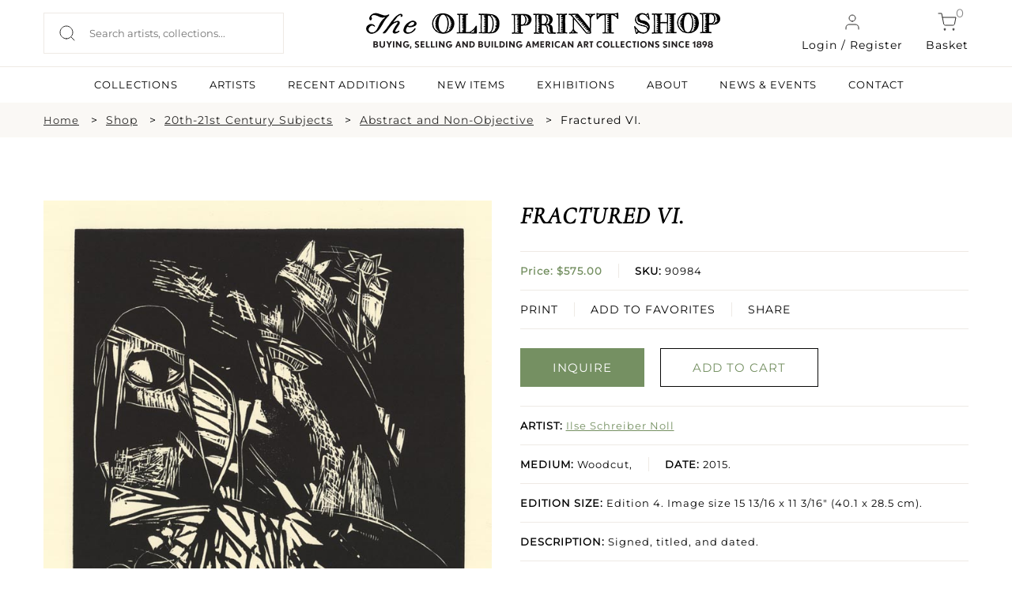

--- FILE ---
content_type: application/javascript
request_url: https://oldprintshop.com/bundles/site/floatbox8.5.2/floatbox.js
body_size: 4250
content:
/*
* Floatbox 8.5.2 - 2021-10-05
* Copyright (c) 2021 Byron McGregor
* License: MIT (see LICENSE.txt for details)
* Website: https://floatboxjs.com/
*/
!function(){var l=window,p=l.document,a=l.parent!=l&&K(l.parent)||{},h=l.fb||{},m=h.data||{},g=[],s=Array.isArray,c=Date.now,d=void 0,v=function(){var e,t=a.fb&&a.fb.smallScreen,n=window.matchMedia;!!t===t?e=t:n&&window.innerWidth&&(e=!n("(min-width:512px)").matches||!n("(min-height:512px)").matches);return!!e}(),e=l.fbOptions||{},b={},n=[],t=[],r=s(e.ready)?e.ready:[],u={},y={},o={},i=F(l.location.href),f=F(e.scriptPath||(D('script[src*="floatbox.js"]')[0]||D("script",0,-1)).src),x=f.$,w=/\s+/g,$="floatbox",E=!1;function L(e){if(t.push(e),E=E||"loading"!=p.readyState)for(;t.length;)X(t.shift())}function O(e,t){if((t?n:r).push(e),m.Z&&E)for(r=n.concat(r),n.length=0;r.length;)X(r.shift())}function N(){var e,t,n,r=[].slice.call(arguments),o=1<r.length&&r.shift()||{};for(n=0;n<r.length;n++)for(t in e=r[n])e[t]!==d&&(o[t]=e[t]);return o}function j(e,t){var n,r,o=typeof e;try{!!e===e||+e===e||""+e===e?n=o:e?e==e.window?n="window":(r=K(e))&&(n=e==r.document?"document":"node"):n=""+e}catch(e){}return n=n||/\s(\w+)/.exec({}.toString.call(e))[1].toLowerCase(),t&&(n=-1<(s(t)?t:[t]).indexOf(n)),n}function C(e,t){var n,r,o=e,i=[];if(e&&"string"==typeof e){if(e=re(e,"#",""),o=null,t)i.push(t);else for(i.push(p),a.document&&i.push(a.document),n=D("iframe"),r=0;r<n.length;r++)(t=n[r].contentDocument)&&i.push(t);for(r=0;r<i.length&&!o;r++)o=i[r].getElementById(e)}return o}function D(e,t,n){e=s(e)?e.join(","):""+e;var r,o,i,a,f=(K(t=C(t))||l).document;ne(t)&&(a=(i=H(t,"id"))||"fb"+c(),e=(o="#"+(t.id=a)+" ")+re(e,/,/g,","+o));try{r=[].slice.call(f.querySelectorAll(e))}catch(e){r=[]}return o&&H(t,"id",i),+n===n&&(r=r[n<0?n+r.length:n]),r}function M(e,t,n){var r,o,i,a,f;if(s(e)){for(f=0;f<e.length;f++)M(e[f],d,n);M(d,t)}else(r=C("fb"+e,p))?(te(r),X(u[e]),le(u,e)):!e||+e===e||!n&&y[e]?t&&(""+t===t?o="text":X(t)):(o="src",y[e]=!0);o&&(i=c(),(r=ee("script")).id="fb"+i,"src"==o?(r.async=!1,a=T(r,["load","error"],function(){S(a),M(i)}),u[i]=t):e=t+";fb.require("+i+")",r[o]=e,te(r,p.head))}function T(e,t,n,r,o){var i;if(e=C(e)||D(e))if(o=o||[e,t,n,r],s(e))for(i=e.length;i--;)T(e[i],t,n,r,o);else if(s(t))for(i=t.length;i--;)T(e,t[i],n,r,o);else e.addEventListener&&!/^on/.test(t)?e.addEventListener(t,n,r):e[t]=n;return o}function S(e,t,n,r){var o;if(e=C(e)||D(e))if(n)if(s(e))for(o=e.length;o--;)S(e[o],t,n,r);else if(s(t))for(o=t.length;o--;)S(e,t[o],n,r);else e.removeEventListener&&!/^on/.test(t)?e.removeEventListener(t,n,r):e[t]=d;else if(s(e))if(!e[2]||s(e[2]))for(o=e.length;e.length;)S(e.pop());else S.apply(l,e)}function _(e,t,n){e&&(t&&e.stopPropagation&&e.stopPropagation(),!1!==n&&e.preventDefault&&e.preventDefault())}function z(e){var t=[];return(e=C(e))&&(e.classList?t=[].slice.call(e.classList):e.className&&(t=e.className.split(w))),t}function R(e,t){return!!t&&-1<z(e).indexOf(t)}function q(e,t,n){var r,o;if((e=C(e)||D(e))&&t&&(t.split&&(t=t.split(w)),s(t)))if(s(e))for(o=e.length;o--;)q(e[o],t,n);else for(o=0;o<t.length;o++)(r=t[o])&&(e.classList?e.classList[n?"add":"remove"](r):n?R(e,r)||(e.className=se((e.className||"")+" "+r)):e.className&&(e.className=se(re(e.className,w,"  ",RegExp("(^| )("+r+")( |$)","g"),"$1$3"))))}function P(e,t){q(e,t,!0)}function A(e,t){q(e,t,!1)}function H(e,t,n){var r,o;if(e=C(e)||D(e),s(e))for(o=0;o<e.length;o++)r=H(e[o],t,n);else if(j(t,"object"))for(o in t)H(e,o,t[o]);else t&&(r=e[(null===n?"remove":n===d?"get":"set")+"Attribute"](t,n));return r}function k(e,t){e=C(e);var n,r,o,i,a,f,l,s,c,u=[];function d(e){_(e),h.start(this)}if(i=b._){for(ne(e)||(e=p.body,g.length=0),!R(e,$)&&!1===i.activateMedia||(u=[e]),u=u.concat(D("."+$,e)),s=0;s<u.length;s++)if(!ne(n=u[s],["a","area"])){for(P(f=J(n),H(n,"class")),A(f,$),f.className||le(f,"className"),a=z(f),c=0;c<a.length;c++)f=N({},b.$[a[c]],f);for(r=D(["a","area"],n),c=0;c<r.length;c++)l=H(o=r[c],"href")||H(o,"xlink:href"),R(o,"nofloatbox")||/^mailto:/.test(l)||!R(n,$)&&!F(l).Y||(H(o,"data-fb-inherit",Q(N(J(H(o,"data-fb-inherit")),f))||null),P(o,$))}for(r=D("a."+$+",area."+$,e),s=0;s<r.length;s++)o=r[s],g[o.fbx]||(m.$(o,t),o.onclick||T(o,"onclick",d))}}function B(e,t){var n,r=e+"",o=["&","&amp;",'"',"&quot;",">","&gt;","<","&lt;"];for(t&&o.reverse(),n=0;n<o.length;n+=2)r=re(r,RegExp(o[n],"g"),o[n+1]);return r}function I(e){return B(e,!0)}function V(e,t){return e=B(I(e)),t&&(e=B(e)),e}function Y(e){var t,n,r,o=[];if(ne(e=p.forms[e]||C(e),"form")&&(e=m.Z?h.getFormValues(e):{}),j(e,"object"))for(t in e)for(n=e[t],s(n)||(n=[n]),r=0;r<n.length;r++)o.push(ae(t)+"="+ae(n[r]!==d?re(""+n[r],/\r?\n/g,"\r\n"):""));return re(o.join("&"),/%20/g,"+")}function Z(e){var t,n,r={},o=re(I(e=""+e===e?e:""),/^\?/,"",/\+/g,"%20",/%25/g,"%").split("&");for(n=0;n<o.length;n++)oe(r,fe((t=/([^=]*)=?(.*)/.exec(o[n]))[1]),fe(t[2]));return r}function G(e,t){try{C(e).innerHTML=t||""}catch(e){}}function U(e,t,n,r){W(n,r=r||o),r[n]=setTimeout(function(){W(n,r),X(e)},t||13)}function W(e,t){e&&(t=t||o,clearTimeout(t[e]),le(t,e))}function X(e,t){var n,r=j(e=l[e]||e);return e&&(n="function"==r?e.apply(l,s(t)?t:[t]):s(e)?X(e.shift(),e):"string"==r&&M(d,e)),n}function F(e,t){e=ee("div",'<a href="'+V(e)+'"></a>').firstChild.href,t=t||{};var n,r,o=/([^?#]*)(\??[^#]*)(#?.*)/.exec(e),i=o[1],a=o[2],f=o[3],l=i.split("/"),s=l[l.length-1].split("."),c=(1<s.length&&s.pop()||"").toLowerCase(),u=/\/\/\//.test(e)?2:1,d=l[1+u]||"",p=Z(a),h={Z:l.slice(0,2+u).join("/"),$:l.slice(0,-1).join("/")+"/",y:s.join("."),z:f,w:i};for(n in p)le(t,n);return(r=Y(t))&&(a+=(a.length?"&":"?")+r),N(h,{X:i+=a,_:i+f,x:Z(a),Y:/jpe?g|png|gif|webp/.test(c)?"image":"mp4"==c||/\b(youtu\.?be|vimeo)\b/i.test(d)?"video":"pdf"==c?"pdf":""}),h}function J(e){var t,n,r,o,i,a={},f=j(e),l=[],s=/(`|~)([\s\S]*?)\1/g,c={true:!0,false:!1,null:null,default:d,auto:d,yes:!0,no:!1,max:"100%"};function u(e){var t=+re(e,/px$/,"");return e in c?c[e]:t!=t?e:t}if("string"==f){for(e=I(e);r=s.exec(e);)l.push(r[2]);for(i=(t=(e=se(re(e,s,"```",/\s*[:=]\s*/g,":",/[;&,]/g," "))).split(w)).length;i--;)(n=t[i].split(":"))[0]&&n[1]&&(a[n[0]]="```"==n[1]?l.pop()||"":u(re(n[1],/^(['"])(.+)\1$/,"$2")))}else if("object"==f)for(o in e)a[o]=u(e[o]);else"node"==f&&N(a,J(H(e,"data-fb-inherit")),J(H(e,"rev")),J(H(e,"data-fb-options")));return(t=v&&a.mobile)&&N(a,J(t)),le(a,"mobile"),a}function Q(e){var t,n,r,o="";for(t in e)j(n=e[t],"object")&&(n=Q(n)),/[:=&;,\s]/.test(n)&&(n=(r=/`/.test(n)?"~":"`")+n+r),o+=t+":"+n+";";return V(o)}function K(e){try{return(e=e.document||(e.documentElement||e).ownerDocument).defaultView}catch(e){}}function ee(e,t){var n=p.createElement(e);return"a"==e&&P(n,"nofloatbox"),t&&G(n,t),n}function te(e,t,n){if(e)if(t)try{return e.ownerDocument!=t.ownerDocument&&t.ownerDocument.adoptNode(e),t.insertBefore(e,n||null)}catch(e){}else e.parentElement&&e.parentElement.removeChild(e)}function ne(e,t){var n=(e&&e.tagName||"").toLowerCase();return t&&(s(t)?t:[t]).indexOf(n)<0&&(n=""),n}function re(){var e=[].slice.call(arguments),t=e.shift(),n=0;if(""+t===t)for(;n<e.length;n+=2)t=t.replace(e[n],e[n+1]);return t}function oe(e,t,n){t in e?(s(e[t])||(e[t]=[e[t]]),e[t].push(n)):t&&(e[t]=n)}function ie(e,t){try{e=l[(t?"en":"de")+"codeURIComponent"](e)}catch(e){}return e}function ae(e){return ie(e,!0)}function fe(e){return ie(e,!1)}function le(e,t){delete(e||{})[t]}function se(e){return re(e.trim(),w," ")}function ce(r,o){return function(e,t,n){O(function(){(o||h)[r](e,t,n)},!0)}}function ue(){var e=h.fbOptions||{},t=l.fbOptions||{},n=N(J(e.global),J(l.fbPageOptions),J(t.global),v&&J(e.mobile),v&&J(t.mobile)),r=i(N(J(e.type),J(l.fbTypeOptions),J(t.type))),o=i(N(J(e.className),J(l.fbClassOptions),J(t.className)));function i(e){var t,n={};for(t in e)n[t]=J(e[t]);return n}!1!==n.autoGallery&&(r.image=N({},r.image,{group:"autoGallery"})),N(b,{_:n,z:r,$:o}),A(p.documentElement,$),$=n.floatboxClass||$,k(),M(!m.z&&re(f._,f.$+f.y,f.$+"core"),function(){m.z()})}P(p.documentElement,$),l.fb=N(h,{data:m,version:"8.5.2",build:"2021-10-05",path:x,docReady:L,ready:O,$:C,select:D,require:M,extend:N,addEvent:T,removeEvent:S,stopEvent:_,serialize:Y,deserialize:Z,getClass:z,hasClass:R,addClass:P,removeClass:A,attr:H,typeOf:j,encodeHTML:V,decodeHTML:I,smallScreen:v,start:ce("start"),ajax:ce("ajax"),animate:ce("animate"),preload:ce("preload"),setInnerHTML:G,DOMReady:L,executeJS:M,getByTag:D}),N(m,{$:ce("$",m),t:k,T:U,s:W,S:X,r:F,R:J,q:Q,Q:K,p:ee,P:te,o:ne,O:re,n:oe,N:le,w:[],W:g,v:[],V:{},u:{},U:{},Y:b,m:o,X:i,M:f._,_:a}),L([S,T(p,"DOMContentLoaded",L)]),U(function(){M(!h.fbOptions&&re(f._,f.$+f.y,f.$+"fbOptions"),[L,ue])})}();